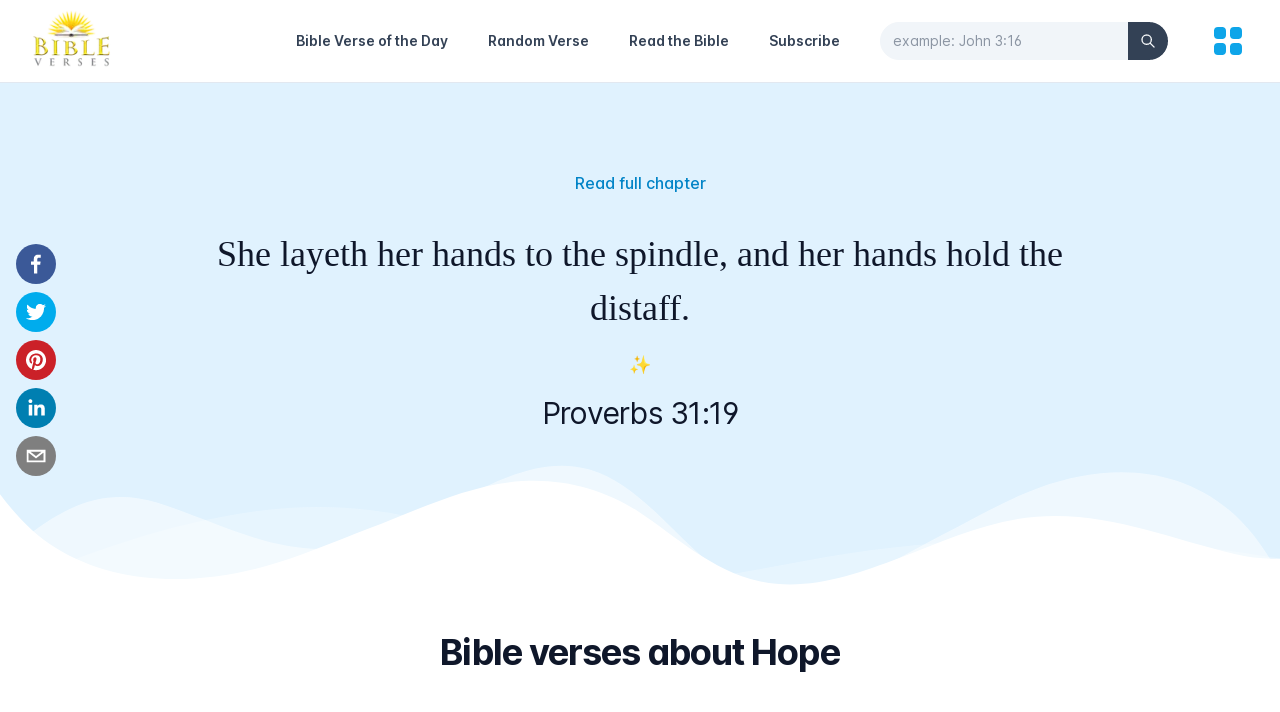

--- FILE ---
content_type: text/html; charset=utf-8
request_url: https://bibleverses.net/kjv/proverbs-31-19/
body_size: 6018
content:
<!DOCTYPE html><html lang="en" class="text-gray-500 antialiased scroll-smooth"><head><meta charSet="utf-8"/><meta name="viewport" content="width=device-width"/><title>Proverbs 31:19 - King James Version (KJV)</title><meta name="robots" content="follow, index"/><meta content="She layeth her hands to the spindle, and her hands hold the distaff." name="description"/><meta property="og:url" content="https://bibleverses.net/kjv/proverbs-31-19/"/><link rel="canonical" href="https://bibleverses.net/kjv/proverbs-31-19/"/><meta property="og:type" content="website"/><meta property="og:site_name" content="Bibleverses"/><meta property="og:description" content="She layeth her hands to the spindle, and her hands hold the distaff."/><meta property="og:title" content="Proverbs 31:19 - King James Version (KJV)"/><meta property="og:image" content="https://bibleverses.net/images/banner.png"/><meta name="twitter:card" content="summary_large_image"/><meta name="twitter:site" content="@bibleverses_kjv"/><meta name="twitter:title" content="Proverbs 31:19 - King James Version (KJV)"/><meta name="twitter:description" content="She layeth her hands to the spindle, and her hands hold the distaff."/><meta name="twitter:image" content="https://bibleverses.net/images/banner.png"/><meta name="next-head-count" content="17"/><link rel="apple-touch-icon" sizes="180x180" href="/favicons/apple-touch-icon.png"/><link rel="icon" type="image/png" sizes="32x32" href="/favicons/favicon-32x32.png"/><link rel="icon" type="image/png" sizes="16x16" href="/favicons/favicon-16x16.png"/><link rel="manifest" href="/favicons/site.webmanifest"/><link href="/favicons/favicon.ico" rel="shortcut icon"/><meta name="apple-mobile-web-app-title" content="Bibleverses"/><meta name="application-name" content="Bibleverses"/><meta name="msapplication-TileColor" content="#38bdf8"/><meta name="theme-color" content="#ffffff"/><meta property="fb:app_id" content="1001997573891461"/><meta name="p:domain_verify" content="b3343397f4ca96b636e941b96e29c42b"/><link rel="preload" href="/_next/static/css/6e2e762e25a1034e.css" as="style"/><link rel="stylesheet" href="/_next/static/css/6e2e762e25a1034e.css" data-n-g=""/><noscript data-n-css=""></noscript><script defer="" nomodule="" src="/_next/static/chunks/polyfills-0d1b80a048d4787e.js"></script><script src="/_next/static/chunks/webpack-cb7634a8b6194820.js" defer=""></script><script src="/_next/static/chunks/framework-4556c45dd113b893.js" defer=""></script><script src="/_next/static/chunks/main-6ed6468524c764b7.js" defer=""></script><script src="/_next/static/chunks/pages/_app-1a39674c89b3690c.js" defer=""></script><script src="/_next/static/chunks/664-c4badf615f7413a4.js" defer=""></script><script src="/_next/static/chunks/12-ea1a17c5aac84b8e.js" defer=""></script><script src="/_next/static/chunks/889-cd50e06646ccf333.js" defer=""></script><script src="/_next/static/chunks/406-a7fa395073e382ea.js" defer=""></script><script src="/_next/static/chunks/pages/kjv/%5Bslug%5D-88cd27aca31cd729.js" defer=""></script><script src="/_next/static/twOAydFXINMgmN3KIwnmo/_buildManifest.js" defer=""></script><script src="/_next/static/twOAydFXINMgmN3KIwnmo/_ssgManifest.js" defer=""></script></head><body><div id="__next"><div class="bg-white h-screen flex flex-col justify-between"><div class="relative border-b"><div class="px-4 sm:px-6 md:px-8"><div class="flex justify-between items-center py-2 md:justify-start md:space-x-10"><div class="flex justify-start lg:w-0 lg:flex-1"><a href="/"><span class="sr-only">Home</span><span style="box-sizing:border-box;display:inline-block;overflow:hidden;width:initial;height:initial;background:none;opacity:1;border:0;margin:0;padding:0;position:relative;max-width:100%"><span style="box-sizing:border-box;display:block;width:initial;height:initial;background:none;opacity:1;border:0;margin:0;padding:0;max-width:100%"><img style="display:block;max-width:100%;width:initial;height:initial;background:none;opacity:1;border:0;margin:0;padding:0" alt="" aria-hidden="true" src="data:image/svg+xml,%3csvg%20xmlns=%27http://www.w3.org/2000/svg%27%20version=%271.1%27%20width=%2780%27%20height=%2760%27/%3e"/></span><img alt="Bibleverses Logo" src="[data-uri]" decoding="async" data-nimg="intrinsic" style="position:absolute;top:0;left:0;bottom:0;right:0;box-sizing:border-box;padding:0;border:none;margin:auto;display:block;width:0;height:0;min-width:100%;max-width:100%;min-height:100%;max-height:100%;background-size:cover;background-position:0% 0%;filter:blur(20px);background-image:url(&quot;[data-uri]&quot;)"/><noscript><img alt="Bibleverses Logo" srcSet="/_next/image/?url=%2F_next%2Fstatic%2Fmedia%2Flogo-light.f125e863.png&amp;w=96&amp;q=75 1x, /_next/image/?url=%2F_next%2Fstatic%2Fmedia%2Flogo-light.f125e863.png&amp;w=256&amp;q=75 2x" src="/_next/image/?url=%2F_next%2Fstatic%2Fmedia%2Flogo-light.f125e863.png&amp;w=256&amp;q=75" decoding="async" data-nimg="intrinsic" style="position:absolute;top:0;left:0;bottom:0;right:0;box-sizing:border-box;padding:0;border:none;margin:auto;display:block;width:0;height:0;min-width:100%;max-width:100%;min-height:100%;max-height:100%" loading="lazy"/></noscript></span></a></div><a class="md:hidden ml-auto text-sm font-semibold text-gray-700 hover:text-sky-500 leading-6 mr-5" href="/subscribe/">Subscribe</a><button aria-label="Search" class="md:hidden mr-5"><svg xmlns="http://www.w3.org/2000/svg" fill="none" viewBox="0 0 24 24" stroke-width="2" stroke="currentColor" aria-hidden="true" class="h-6 w-6 text-gray-900"><path stroke-linecap="round" stroke-linejoin="round" d="M21 21l-6-6m2-5a7 7 0 11-14 0 7 7 0 0114 0z"></path></svg></button><nav class="hidden md:flex items-center space-x-10"><a class="text-sm font-semibold hover:text-sky-500 leading-6 text-gray-700" href="/daily-bible-verse/">Bible Verse of the Day</a><a class="text-sm font-semibold hover:text-sky-500 leading-6 text-gray-700" href="/random-bible-verse/">Random Verse</a><a class="text-sm font-semibold hover:text-sky-500 leading-6 text-gray-700" href="/kjv/genesis-1/">Read the Bible</a><a class="text-sm font-semibold hover:text-sky-500 leading-6 text-gray-700" href="/subscribe/">Subscribe</a><form><div class="relative"><input id="search-nav" type="text" name="search" placeholder="example: John 3:16" autoComplete="off" pattern="[^&#x27;\x22]+" minLength="3" maxLength="40" class="bg-gray-100 border-gray-100 w-full rounded-full pr-14 focus:outline-none focus:border-gray-100 focus:ring-0 text-sm text-gray-900 placeholder-gray-600 placeholder-opacity-60"/><button class="absolute inset-y-0 right-0 flex items-center bg-gray-700 rounded-r-full px-3" type="submit" aria-label="Search"><svg xmlns="http://www.w3.org/2000/svg" fill="none" viewBox="0 0 24 24" stroke-width="2" stroke="currentColor" aria-hidden="true" class="h-4 w-4 text-gray-50"><path stroke-linecap="round" stroke-linejoin="round" d="M21 21l-6-6m2-5a7 7 0 11-14 0 7 7 0 0114 0z"></path></svg></button></div></form></nav><button aria-label="menu" title="Topics"><svg xmlns="http://www.w3.org/2000/svg" viewBox="0 0 20 20" fill="currentColor" aria-hidden="true" class="h-10 w-10 text-sky-500"><path d="M5 3a2 2 0 00-2 2v2a2 2 0 002 2h2a2 2 0 002-2V5a2 2 0 00-2-2H5zM5 11a2 2 0 00-2 2v2a2 2 0 002 2h2a2 2 0 002-2v-2a2 2 0 00-2-2H5zM11 5a2 2 0 012-2h2a2 2 0 012 2v2a2 2 0 01-2 2h-2a2 2 0 01-2-2V5zM11 13a2 2 0 012-2h2a2 2 0 012 2v2a2 2 0 01-2 2h-2a2 2 0 01-2-2v-2z"></path></svg></button></div></div></div><main class="flex-1"><div class="relative w-full bg-sky-100 md:pb-36 md:pt-16"><div class="wavy-banner"><div class="wavy wavy-back"></div><div class="wavy wavy-middle"></div><div class="wavy wavy-front"></div></div><div class="relative max-w-4xl mx-auto p-4 flex flex-col justify-center items-center text-center h-full"><p class="mb-5 sm:mb-8 text-center font-medium mt-2 text-sky-600 hover:text-sky-800"><a href="/kjv/proverbs-31/">Read full chapter</a></p><blockquote><p class="text-gray-900 text-2xl sm:text-4xl leading-normal sm:leading-normal font-medium whitespace-pre-line font-serif">She layeth her hands to the spindle, and her hands hold the distaff.</p></blockquote><p class="my-2 md:my-4 text-lg">✨</p><p class="text-gray-900 text-xl sm:text-3xl sm:leading-tight tracking-tight">Proverbs 31:19</p><div class="md:fixed left-0 md:top-2/4 md:-translate-y-1/2 z-10"><div class="flex justify-center py-3 md:flex-col md:px-4 space-x-2 md:space-x-0 md:space-y-2"><button aria-label="facebook" class="react-share__ShareButton" style="background-color:transparent;border:none;padding:0;font:inherit;color:inherit;cursor:pointer"><svg viewBox="0 0 64 64" width="64" height="64" class="rounded-full h-8 w-8 md:h-10 md:w-10"><rect width="64" height="64" rx="0" ry="0" fill="#3b5998"></rect><path d="M34.1,47V33.3h4.6l0.7-5.3h-5.3v-3.4c0-1.5,0.4-2.6,2.6-2.6l2.8,0v-4.8c-0.5-0.1-2.2-0.2-4.1-0.2 c-4.1,0-6.9,2.5-6.9,7V28H24v5.3h4.6V47H34.1z" fill="white"></path></svg></button><button aria-label="twitter" class="react-share__ShareButton" style="background-color:transparent;border:none;padding:0;font:inherit;color:inherit;cursor:pointer"><svg viewBox="0 0 64 64" width="64" height="64" class="rounded-full h-8 w-8 md:h-10 md:w-10"><rect width="64" height="64" rx="0" ry="0" fill="#00aced"></rect><path d="M48,22.1c-1.2,0.5-2.4,0.9-3.8,1c1.4-0.8,2.4-2.1,2.9-3.6c-1.3,0.8-2.7,1.3-4.2,1.6 C41.7,19.8,40,19,38.2,19c-3.6,0-6.6,2.9-6.6,6.6c0,0.5,0.1,1,0.2,1.5c-5.5-0.3-10.3-2.9-13.5-6.9c-0.6,1-0.9,2.1-0.9,3.3 c0,2.3,1.2,4.3,2.9,5.5c-1.1,0-2.1-0.3-3-0.8c0,0,0,0.1,0,0.1c0,3.2,2.3,5.8,5.3,6.4c-0.6,0.1-1.1,0.2-1.7,0.2c-0.4,0-0.8,0-1.2-0.1 c0.8,2.6,3.3,4.5,6.1,4.6c-2.2,1.8-5.1,2.8-8.2,2.8c-0.5,0-1.1,0-1.6-0.1c2.9,1.9,6.4,2.9,10.1,2.9c12.1,0,18.7-10,18.7-18.7 c0-0.3,0-0.6,0-0.8C46,24.5,47.1,23.4,48,22.1z" fill="white"></path></svg></button><button aria-label="pinterest" class="react-share__ShareButton" style="background-color:transparent;border:none;padding:0;font:inherit;color:inherit;cursor:pointer"><svg viewBox="0 0 64 64" width="64" height="64" class="rounded-full h-8 w-8 md:h-10 md:w-10"><rect width="64" height="64" rx="0" ry="0" fill="#cb2128"></rect><path d="M32,16c-8.8,0-16,7.2-16,16c0,6.6,3.9,12.2,9.6,14.7c0-1.1,0-2.5,0.3-3.7 c0.3-1.3,2.1-8.7,2.1-8.7s-0.5-1-0.5-2.5c0-2.4,1.4-4.1,3.1-4.1c1.5,0,2.2,1.1,2.2,2.4c0,1.5-0.9,3.7-1.4,5.7 c-0.4,1.7,0.9,3.1,2.5,3.1c3,0,5.1-3.9,5.1-8.5c0-3.5-2.4-6.1-6.7-6.1c-4.9,0-7.9,3.6-7.9,7.7c0,1.4,0.4,2.4,1.1,3.1 c0.3,0.3,0.3,0.5,0.2,0.9c-0.1,0.3-0.3,1-0.3,1.3c-0.1,0.4-0.4,0.6-0.8,0.4c-2.2-0.9-3.3-3.4-3.3-6.1c0-4.5,3.8-10,11.4-10 c6.1,0,10.1,4.4,10.1,9.2c0,6.3-3.5,11-8.6,11c-1.7,0-3.4-0.9-3.9-2c0,0-0.9,3.7-1.1,4.4c-0.3,1.2-1,2.5-1.6,3.4 c1.4,0.4,3,0.7,4.5,0.7c8.8,0,16-7.2,16-16C48,23.2,40.8,16,32,16z" fill="white"></path></svg></button><button aria-label="linkedin" class="react-share__ShareButton" style="background-color:transparent;border:none;padding:0;font:inherit;color:inherit;cursor:pointer"><svg viewBox="0 0 64 64" width="64" height="64" class="rounded-full h-8 w-8 md:h-10 md:w-10"><rect width="64" height="64" rx="0" ry="0" fill="#007fb1"></rect><path d="M20.4,44h5.4V26.6h-5.4V44z M23.1,18c-1.7,0-3.1,1.4-3.1,3.1c0,1.7,1.4,3.1,3.1,3.1 c1.7,0,3.1-1.4,3.1-3.1C26.2,19.4,24.8,18,23.1,18z M39.5,26.2c-2.6,0-4.4,1.4-5.1,2.8h-0.1v-2.4h-5.2V44h5.4v-8.6 c0-2.3,0.4-4.5,3.2-4.5c2.8,0,2.8,2.6,2.8,4.6V44H46v-9.5C46,29.8,45,26.2,39.5,26.2z" fill="white"></path></svg></button><button aria-label="email" class="react-share__ShareButton" style="background-color:transparent;border:none;padding:0;font:inherit;color:inherit;cursor:pointer"><svg viewBox="0 0 64 64" width="64" height="64" class="rounded-full h-8 w-8 md:h-10 md:w-10"><rect width="64" height="64" rx="0" ry="0" fill="#7f7f7f"></rect><path d="M17,22v20h30V22H17z M41.1,25L32,32.1L22.9,25H41.1z M20,39V26.6l12,9.3l12-9.3V39H20z" fill="white"></path></svg></button></div></div></div></div><div class="bg-white pb-24 sm:pb-32 pt-10"><div class="mx-auto max-w-7xl px-6 lg:px-8"><div class="mx-auto max-w-2xl text-center"><h2 class="text-2xl font-bold tracking-tight text-gray-900 sm:text-4xl">Bible verses about Hope</h2></div><div class="mx-auto mt-16 grid max-w-2xl grid-cols-1 gap-y-20 gap-x-8 lg:mx-0 lg:max-w-none lg:grid-cols-3"></div></div></div></main><div class="w-full max-w-6xl mx-auto px-4 border-t py-8"><div class="md:flex justify-between items-center space-y-4 md:space-y-0"><ul class="flex justify-center space-x-6"><li class="hover:text-gray-900 transition-colors duration-200 text-sm"><a href="/terms-of-service/">Terms of service</a></li><li class="hover:text-gray-900 transition-colors duration-200 text-sm"><a href="/privacy-policy/">Privacy policy</a></li><li class="hover:text-gray-900 transition-colors duration-200 text-sm"><a href="/contact/">Contact</a></li></ul><div class="text-center text-sm"><ul class="flex items-center justify-center md:justify-start space-x-5"><li class="transition duration-200 ease-in-out hover:scale-125"><a href="https://www.instagram.com/daily_bibleverses_kjv" target="_blank" rel="noreferrer"><span style="box-sizing:border-box;display:inline-block;overflow:hidden;width:initial;height:initial;background:none;opacity:1;border:0;margin:0;padding:0;position:relative;max-width:100%"><span style="box-sizing:border-box;display:block;width:initial;height:initial;background:none;opacity:1;border:0;margin:0;padding:0;max-width:100%"><img style="display:block;max-width:100%;width:initial;height:initial;background:none;opacity:1;border:0;margin:0;padding:0" alt="" aria-hidden="true" src="data:image/svg+xml,%3csvg%20xmlns=%27http://www.w3.org/2000/svg%27%20version=%271.1%27%20width=%2726%27%20height=%2726%27/%3e"/></span><img alt="Instagram Icon" src="[data-uri]" decoding="async" data-nimg="intrinsic" style="position:absolute;top:0;left:0;bottom:0;right:0;box-sizing:border-box;padding:0;border:none;margin:auto;display:block;width:0;height:0;min-width:100%;max-width:100%;min-height:100%;max-height:100%;object-fit:contain"/><noscript><img alt="Instagram Icon" srcSet="/_next/static/media/instagram.f5f97e31.svg 1x, /_next/static/media/instagram.f5f97e31.svg 2x" src="/_next/static/media/instagram.f5f97e31.svg" decoding="async" data-nimg="intrinsic" style="position:absolute;top:0;left:0;bottom:0;right:0;box-sizing:border-box;padding:0;border:none;margin:auto;display:block;width:0;height:0;min-width:100%;max-width:100%;min-height:100%;max-height:100%;object-fit:contain" loading="lazy"/></noscript></span></a></li><li class="transition duration-200 ease-in-out hover:scale-125"><a href="https://www.facebook.com/bibleverses.net" target="_blank" rel="noreferrer"><span style="box-sizing:border-box;display:inline-block;overflow:hidden;width:initial;height:initial;background:none;opacity:1;border:0;margin:0;padding:0;position:relative;max-width:100%"><span style="box-sizing:border-box;display:block;width:initial;height:initial;background:none;opacity:1;border:0;margin:0;padding:0;max-width:100%"><img style="display:block;max-width:100%;width:initial;height:initial;background:none;opacity:1;border:0;margin:0;padding:0" alt="" aria-hidden="true" src="data:image/svg+xml,%3csvg%20xmlns=%27http://www.w3.org/2000/svg%27%20version=%271.1%27%20width=%2726%27%20height=%2726%27/%3e"/></span><img alt="Facebook Icon" src="[data-uri]" decoding="async" data-nimg="intrinsic" style="position:absolute;top:0;left:0;bottom:0;right:0;box-sizing:border-box;padding:0;border:none;margin:auto;display:block;width:0;height:0;min-width:100%;max-width:100%;min-height:100%;max-height:100%;object-fit:contain"/><noscript><img alt="Facebook Icon" srcSet="/_next/static/media/facebook.d98eba28.svg 1x, /_next/static/media/facebook.d98eba28.svg 2x" src="/_next/static/media/facebook.d98eba28.svg" decoding="async" data-nimg="intrinsic" style="position:absolute;top:0;left:0;bottom:0;right:0;box-sizing:border-box;padding:0;border:none;margin:auto;display:block;width:0;height:0;min-width:100%;max-width:100%;min-height:100%;max-height:100%;object-fit:contain" loading="lazy"/></noscript></span></a></li><li class="transition duration-200 ease-in-out hover:scale-125"><a href="https://pin.it/7a8dlrf" target="_blank" rel="noreferrer"><span style="box-sizing:border-box;display:inline-block;overflow:hidden;width:initial;height:initial;background:none;opacity:1;border:0;margin:0;padding:0;position:relative;max-width:100%"><span style="box-sizing:border-box;display:block;width:initial;height:initial;background:none;opacity:1;border:0;margin:0;padding:0;max-width:100%"><img style="display:block;max-width:100%;width:initial;height:initial;background:none;opacity:1;border:0;margin:0;padding:0" alt="" aria-hidden="true" src="data:image/svg+xml,%3csvg%20xmlns=%27http://www.w3.org/2000/svg%27%20version=%271.1%27%20width=%2726%27%20height=%2726%27/%3e"/></span><img alt="Pinterest Icon" src="[data-uri]" decoding="async" data-nimg="intrinsic" style="position:absolute;top:0;left:0;bottom:0;right:0;box-sizing:border-box;padding:0;border:none;margin:auto;display:block;width:0;height:0;min-width:100%;max-width:100%;min-height:100%;max-height:100%;object-fit:contain"/><noscript><img alt="Pinterest Icon" srcSet="/_next/static/media/pinterest.79d8ec62.svg 1x, /_next/static/media/pinterest.79d8ec62.svg 2x" src="/_next/static/media/pinterest.79d8ec62.svg" decoding="async" data-nimg="intrinsic" style="position:absolute;top:0;left:0;bottom:0;right:0;box-sizing:border-box;padding:0;border:none;margin:auto;display:block;width:0;height:0;min-width:100%;max-width:100%;min-height:100%;max-height:100%;object-fit:contain" loading="lazy"/></noscript></span></a></li><li class="transition duration-200 ease-in-out hover:scale-125"><a href="https://twitter.com/bibleverses_kjv" target="_blank" rel="noreferrer"><span style="box-sizing:border-box;display:inline-block;overflow:hidden;width:initial;height:initial;background:none;opacity:1;border:0;margin:0;padding:0;position:relative;max-width:100%"><span style="box-sizing:border-box;display:block;width:initial;height:initial;background:none;opacity:1;border:0;margin:0;padding:0;max-width:100%"><img style="display:block;max-width:100%;width:initial;height:initial;background:none;opacity:1;border:0;margin:0;padding:0" alt="" aria-hidden="true" src="data:image/svg+xml,%3csvg%20xmlns=%27http://www.w3.org/2000/svg%27%20version=%271.1%27%20width=%2726%27%20height=%2726%27/%3e"/></span><img alt="Twitter Icon" src="[data-uri]" decoding="async" data-nimg="intrinsic" style="position:absolute;top:0;left:0;bottom:0;right:0;box-sizing:border-box;padding:0;border:none;margin:auto;display:block;width:0;height:0;min-width:100%;max-width:100%;min-height:100%;max-height:100%;object-fit:contain"/><noscript><img alt="Twitter Icon" srcSet="/_next/static/media/twitter.5b5966d5.svg 1x, /_next/static/media/twitter.5b5966d5.svg 2x" src="/_next/static/media/twitter.5b5966d5.svg" decoding="async" data-nimg="intrinsic" style="position:absolute;top:0;left:0;bottom:0;right:0;box-sizing:border-box;padding:0;border:none;margin:auto;display:block;width:0;height:0;min-width:100%;max-width:100%;min-height:100%;max-height:100%;object-fit:contain" loading="lazy"/></noscript></span></a></li></ul>Bibleverses © 2003-<!-- -->2026<!-- -->.</div></div></div><div class="fixed bottom-8 right-5 z-10"><button type="button" aria-label="Scroll to Top" class="opacity-0 inline-flex items-center p-3 rounded-full shadow-sm text-white bg-sky-500 transition-opacity hover:bg-sky-600 focus:outline-none focus:ring-2 focus:ring-offset-2 focus:ring-sky-500"><svg xmlns="http://www.w3.org/2000/svg" fill="none" viewBox="0 0 24 24" stroke-width="2" stroke="currentColor" aria-hidden="true" class="h-6 w-6"><path stroke-linecap="round" stroke-linejoin="round" d="M5 15l7-7 7 7"></path></svg></button></div></div></div><script id="__NEXT_DATA__" type="application/json">{"props":{"pageProps":{"verses":[],"verse":{"data":{"id":20031019,"book_id":20,"chapter":31,"number":19,"slug":"20-31-19","text":"She layeth her hands to the spindle, and her hands hold the distaff.","url_image":"","book":{"id":20,"number":20,"name":"Proverbs","slug":"proverbs","testament":"OT","number_chapters":"31"},"topics":[]},"message":"Verse retrieved"},"allTopics":{"data":[{"id":1,"name":"Love","slug":"love","enabled":0,"url_image":"https://bibleverses.nyc3.digitaloceanspaces.com/topics/love.jpg"},{"id":6,"name":"Marriage","slug":"marriage","enabled":1,"url_image":"https://bibleverses.nyc3.digitaloceanspaces.com/topics/marriage.jpg"},{"id":7,"name":"Faith","slug":"faith","enabled":1,"url_image":"https://bibleverses.nyc3.digitaloceanspaces.com/topics/faith.jpg"},{"id":8,"name":"Strength","slug":"strength","enabled":0,"url_image":"https://bibleverses.nyc3.digitaloceanspaces.com/topics/strength.jpg"},{"id":9,"name":"Forgiveness","slug":"forgiveness","enabled":0,"url_image":"https://bibleverses.nyc3.digitaloceanspaces.com/topics/forgiveness.jpg"},{"id":10,"name":"Anxiety","slug":"anxiety","enabled":1,"url_image":"https://bibleverses.nyc3.digitaloceanspaces.com/topics/anxiety.jpg"},{"id":11,"name":"Peace","slug":"peace","enabled":1,"url_image":"https://bibleverses.nyc3.digitaloceanspaces.com/topics/peace.jpg"},{"id":12,"name":"Family","slug":"family","enabled":0,"url_image":"https://bibleverses.nyc3.digitaloceanspaces.com/topics/family.jpg"},{"id":13,"name":"Joy","slug":"joy","enabled":0,"url_image":"https://bibleverses.nyc3.digitaloceanspaces.com/topics/joy.jpg"},{"id":14,"name":"Children","slug":"children","enabled":0,"url_image":"https://bibleverses.nyc3.digitaloceanspaces.com/topics/children.jpg"},{"id":15,"name":"Patience","slug":"patience","enabled":0,"url_image":"https://bibleverses.nyc3.digitaloceanspaces.com/topics/patience.jpg"},{"id":16,"name":"Worry","slug":"worry","enabled":0,"url_image":"https://bibleverses.nyc3.digitaloceanspaces.com/topics/worry.jpg"},{"id":17,"name":"Fear","slug":"fear","enabled":0,"url_image":"https://bibleverses.nyc3.digitaloceanspaces.com/topics/fear.jpg"},{"id":18,"name":"Prayer","slug":"prayer","enabled":0,"url_image":"https://bibleverses.nyc3.digitaloceanspaces.com/topics/prayer.jpg"},{"id":19,"name":"Courage","slug":"courage","enabled":0,"url_image":"https://bibleverses.nyc3.digitaloceanspaces.com/topics/courage.jpg"},{"id":20,"name":"Happiness","slug":"happiness","enabled":0,"url_image":"https://bibleverses.nyc3.digitaloceanspaces.com/topics/happiness.jpg"},{"id":21,"name":"Tattoos","slug":"tattoos","enabled":0,"url_image":"https://bibleverses.nyc3.digitaloceanspaces.com/topics/tattoos.jpg"},{"id":22,"name":"Homosexuality","slug":"homosexuality","enabled":0,"url_image":"https://bibleverses.nyc3.digitaloceanspaces.com/topics/homosexuality.jpg"},{"id":23,"name":"Life","slug":"life","enabled":0,"url_image":"https://bibleverses.nyc3.digitaloceanspaces.com/topics/life.jpg"},{"id":24,"name":"Relationships","slug":"relationships","enabled":0,"url_image":"https://bibleverses.nyc3.digitaloceanspaces.com/topics/relationships.jpg"},{"id":25,"name":"Trusting God","slug":"trusting-god","enabled":0,"url_image":"https://bibleverses.nyc3.digitaloceanspaces.com/topics/trusting-god.jpg"},{"id":26,"name":"God's Love","slug":"god's-love","enabled":0,"url_image":"https://bibleverses.nyc3.digitaloceanspaces.com/topics/gods-love.jpg"},{"id":27,"name":"Anger","slug":"anger","enabled":0,"url_image":"https://bibleverses.nyc3.digitaloceanspaces.com/topics/anger.jpg"},{"id":28,"name":"Blessings","slug":"blessings","enabled":0,"url_image":"https://bibleverses.nyc3.digitaloceanspaces.com/topics/blessings.jpg"},{"id":29,"name":"Perserverence","slug":"perserverence","enabled":1,"url_image":"https://bibleverses.nyc3.digitaloceanspaces.com/topics/perseverance.jpg"},{"id":30,"name":"Wisdom","slug":"wisdom","enabled":0,"url_image":"https://bibleverses.nyc3.digitaloceanspaces.com/topics/wisdom.jpg"},{"id":31,"name":"Giving","slug":"giving","enabled":1,"url_image":"https://bibleverses.nyc3.digitaloceanspaces.com/topics/giving.jpg"},{"id":32,"name":"Babies","slug":"babies","enabled":0,"url_image":"https://bibleverses.nyc3.digitaloceanspaces.com/topics/babies.jpg"},{"id":33,"name":"Hard Work","slug":"hard-work","enabled":0,"url_image":"https://bibleverses.nyc3.digitaloceanspaces.com/topics/hard-work.jpg"},{"id":35,"name":"Losing","slug":"losing","enabled":1,"url_image":"https://bibleverses.nyc3.digitaloceanspaces.com/topics/losing.jpg"},{"id":36,"name":"Humility","slug":"humility","enabled":1,"url_image":"https://bibleverses.nyc3.digitaloceanspaces.com/topics/humility.jpg"},{"id":37,"name":"Trust","slug":"trust","enabled":0,"url_image":"https://bibleverses.nyc3.digitaloceanspaces.com/topics/trust.jpg"},{"id":38,"name":"Kindness","slug":"kindness","enabled":0,"url_image":"https://bibleverses.nyc3.digitaloceanspaces.com/topics/kindness.jpg"},{"id":39,"name":"Protection","slug":"protection","enabled":1,"url_image":"https://bibleverses.nyc3.digitaloceanspaces.com/topics/protection.jpg"},{"id":40,"name":"Hope","slug":"hope","enabled":1,"url_image":"https://bibleverses.nyc3.digitaloceanspaces.com/topics/hope.jpg"},{"id":41,"name":"Stress","slug":"stress","enabled":1,"url_image":"https://bibleverses.nyc3.digitaloceanspaces.com/topics/stress.jpg"},{"id":42,"name":"Light","slug":"light","enabled":1,"url_image":"https://bibleverses.nyc3.digitaloceanspaces.com/topics/light.jpg"},{"id":43,"name":"Depression","slug":"depression","enabled":1,"url_image":"https://bibleverses.nyc3.digitaloceanspaces.com/topics/depression.jpg"}],"pagination":{"total":38,"pages":1,"results":38,"page":0,"limit":100},"message":"Topics retrieved"},"random":34},"__N_SSG":true},"page":"/kjv/[slug]","query":{"slug":"proverbs-31-19"},"buildId":"twOAydFXINMgmN3KIwnmo","isFallback":false,"gsp":true,"scriptLoader":[]}</script></body></html>

--- FILE ---
content_type: application/javascript; charset=utf-8
request_url: https://bibleverses.net/_next/static/chunks/pages/_app-1a39674c89b3690c.js
body_size: 6014
content:
(self.webpackChunk_N_E=self.webpackChunk_N_E||[]).push([[888],{1118:function(e,t,n){(window.__NEXT_P=window.__NEXT_P||[]).push(["/_app",function(){return n(8510)}])},6252:function(e,t,n){"use strict";n.d(t,{E:function(){return c},V:function(){return f}});var r=n(5893),i=n(7294),u=n(5522),o=n(3367),a=(0,i.createContext)(),c=function(e){var t=e.children,n=function(){var e=(0,u.ZP)("".concat("https://api.bibleverses.net/api","/dailyverses"),o.Z).data;return null===e||void 0===e?void 0:e.data[0]}();return(0,r.jsx)(a.Provider,{value:n,children:t})},f=function(){return(0,i.useContext)(a)}},5555:function(e,t,n){"use strict";n.d(t,{M:function(){return o},W:function(){return a}});var r=n(5893),i=n(7294),u=(0,i.createContext)(),o=function(e){var t=e.children,n=(0,i.useState)(!1),o=n[0],a=n[1];return(0,r.jsx)(u.Provider,{value:{open:o,setOpen:a},children:t})},a=function(){return(0,i.useContext)(u)}},8510:function(e,t,n){"use strict";n.r(t);var r=n(1799),i=n(5893),u=n(6252),o=n(5555);n(4902),n(7284);t.default=function(e){var t=e.Component,n=e.pageProps;return(0,i.jsx)(u.E,{children:(0,i.jsx)(o.M,{children:(0,i.jsx)(t,(0,r.Z)({},n))})})}},3367:function(e,t,n){"use strict";var r=n(9815);t.Z=function(){for(var e=arguments.length,t=new Array(e),n=0;n<e;n++)t[n]=arguments[n];return fetch.apply(void 0,(0,r.Z)(t)).then((function(e){return e.json()}))}},4902:function(){},7284:function(){},5522:function(e,t,n){"use strict";n.d(t,{ZP:function(){return Z},g_:function(){return I}});var r=n(7294),i=Object.prototype.hasOwnProperty;var u=new WeakMap,o=0;var a={isOnline:function(){return"undefined"===typeof navigator||"undefined"===typeof navigator.onLine||navigator.onLine},isDocumentVisible:function(){return"undefined"===typeof document||"undefined"===typeof document.visibilityState||"hidden"!==document.visibilityState},fetcher:function(e){return fetch(e).then((function(e){return e.json()}))}},c=new(function(){function e(e){void 0===e&&(e={}),this.__cache=new Map(Object.entries(e)),this.__listeners=[]}return e.prototype.get=function(e){var t=this.serializeKey(e)[0];return this.__cache.get(t)},e.prototype.set=function(e,t){var n=this.serializeKey(e)[0];this.__cache.set(n,t),this.notify()},e.prototype.keys=function(){return Array.from(this.__cache.keys())},e.prototype.has=function(e){var t=this.serializeKey(e)[0];return this.__cache.has(t)},e.prototype.clear=function(){this.__cache.clear(),this.notify()},e.prototype.delete=function(e){var t=this.serializeKey(e)[0];this.__cache.delete(t),this.notify()},e.prototype.serializeKey=function(e){var t=null;if("function"===typeof e)try{e=e()}catch(n){e=""}return Array.isArray(e)?(t=e,e=function(e){if(!e.length)return"";for(var t="arg",n=0;n<e.length;++n)if(null!==e[n]){var r=void 0;"object"!==typeof e[n]&&"function"!==typeof e[n]?r="string"===typeof e[n]?'"'+e[n]+'"':String(e[n]):u.has(e[n])?r=u.get(e[n]):(r=o,u.set(e[n],o++)),t+="@"+r}else t+="@null";return t}(e)):e=String(e||""),[e,t,e?"err@"+e:"",e?"validating@"+e:""]},e.prototype.subscribe=function(e){var t=this;if("function"!==typeof e)throw new Error("Expected the listener to be a function.");var n=!0;return this.__listeners.push(e),function(){if(n){n=!1;var r=t.__listeners.indexOf(e);r>-1&&(t.__listeners[r]=t.__listeners[t.__listeners.length-1],t.__listeners.length--)}}},e.prototype.notify=function(){for(var e=0,t=this.__listeners;e<t.length;e++){(0,t[e])()}},e}());var f="undefined"!==typeof window&&navigator.connection&&-1!==["slow-2g","2g"].indexOf(navigator.connection.effectiveType),s={onLoadingSlow:function(){},onSuccess:function(){},onError:function(){},onErrorRetry:function(e,t,n,r,i){if(n.isDocumentVisible()&&!("number"===typeof n.errorRetryCount&&i.retryCount>n.errorRetryCount)){var u=Math.min(i.retryCount||0,8),o=~~((Math.random()+.5)*(1<<u))*n.errorRetryInterval;setTimeout(r,o,i)}},errorRetryInterval:1e3*(f?10:5),focusThrottleInterval:5e3,dedupingInterval:2e3,loadingTimeout:1e3*(f?5:3),refreshInterval:0,revalidateOnFocus:!0,revalidateOnReconnect:!0,refreshWhenHidden:!1,refreshWhenOffline:!1,shouldRetryOnError:!0,suspense:!1,compare:function e(t,n){var r,u;if(t===n)return!0;if(t&&n&&(r=t.constructor)===n.constructor){if(r===Date)return t.getTime()===n.getTime();if(r===RegExp)return t.toString()===n.toString();if(r===Array){if((u=t.length)===n.length)for(;u--&&e(t[u],n[u]););return-1===u}if(!r||"object"===typeof t){for(r in u=0,t){if(i.call(t,r)&&++u&&!i.call(n,r))return!1;if(!(r in n)||!e(t[r],n[r]))return!1}return Object.keys(n).length===u}}return t!==t&&n!==n},fetcher:a.fetcher,isOnline:a.isOnline,isDocumentVisible:a.isDocumentVisible,isPaused:function(){return!1}},l=s,d=(0,r.createContext)({});d.displayName="SWRConfigContext";var v=d,p=function(e,t,n,r){return new(n||(n=Promise))((function(i,u){function o(e){try{c(r.next(e))}catch(t){u(t)}}function a(e){try{c(r.throw(e))}catch(t){u(t)}}function c(e){var t;e.done?i(e.value):(t=e.value,t instanceof n?t:new n((function(e){e(t)}))).then(o,a)}c((r=r.apply(e,t||[])).next())}))},h=function(e,t){var n,r,i,u,o={label:0,sent:function(){if(1&i[0])throw i[1];return i[1]},trys:[],ops:[]};return u={next:a(0),throw:a(1),return:a(2)},"function"===typeof Symbol&&(u[Symbol.iterator]=function(){return this}),u;function a(u){return function(a){return function(u){if(n)throw new TypeError("Generator is already executing.");for(;o;)try{if(n=1,r&&(i=2&u[0]?r.return:u[0]?r.throw||((i=r.return)&&i.call(r),0):r.next)&&!(i=i.call(r,u[1])).done)return i;switch(r=0,i&&(u=[2&u[0],i.value]),u[0]){case 0:case 1:i=u;break;case 4:return o.label++,{value:u[1],done:!1};case 5:o.label++,r=u[1],u=[0];continue;case 7:u=o.ops.pop(),o.trys.pop();continue;default:if(!(i=(i=o.trys).length>0&&i[i.length-1])&&(6===u[0]||2===u[0])){o=0;continue}if(3===u[0]&&(!i||u[1]>i[0]&&u[1]<i[3])){o.label=u[1];break}if(6===u[0]&&o.label<i[1]){o.label=i[1],i=u;break}if(i&&o.label<i[2]){o.label=i[2],o.ops.push(u);break}i[2]&&o.ops.pop(),o.trys.pop();continue}u=t.call(e,o)}catch(a){u=[6,a],r=0}finally{n=i=0}if(5&u[0])throw u[1];return{value:u[0]?u[1]:void 0,done:!0}}([u,a])}}},y="undefined"===typeof window||!!("undefined"!==typeof Deno&&Deno&&Deno.version&&Deno.version.deno),g=y?null:window.requestAnimationFrame||function(e){return setTimeout(e,1)},b=y?r.useEffect:r.useLayoutEffect,m={},w={},O={},_={},j={},S={},x={},E=function(){var e=0;return function(){return++e}}();if(!y&&window.addEventListener&&"undefined"!==typeof document&&"undefined"!==typeof document.addEventListener){var P=function(e){if(l.isDocumentVisible()&&l.isOnline())for(var t in e)e[t][0]&&e[t][0]()};document.addEventListener("visibilitychange",(function(){return P(O)}),!1),window.addEventListener("focus",(function(){return P(O)}),!1),window.addEventListener("online",(function(){return P(_)}),!1)}var C=function(e,t){void 0===t&&(t=!0);var n=c.serializeKey(e),r=n[0],i=n[2],u=n[3];if(!r)return Promise.resolve();var o=j[r];if(r&&o){for(var a=c.get(r),f=c.get(i),s=c.get(u),l=[],d=0;d<o.length;++d)l.push(o[d](t,a,f,s,d>0));return Promise.all(l).then((function(){return c.get(r)}))}return Promise.resolve(c.get(r))},V=function(e,t,n,r){var i=j[e];if(e&&i)for(var u=0;u<i.length;++u)i[u](!1,t,n,r)},k=function(e,t,n){return void 0===n&&(n=!0),p(void 0,void 0,void 0,(function(){var r,i,u,o,a,f,s,l,d,v,p,y,g;return h(this,(function(h){switch(h.label){case 0:if(r=c.serializeKey(e),i=r[0],u=r[2],!i)return[2];if("undefined"===typeof t)return[2,C(e,n)];if(S[i]=E()-1,x[i]=0,o=S[i],a=w[i],l=!1,t&&"function"===typeof t)try{t=t(c.get(i))}catch(b){s=b}if(!t||"function"!==typeof t.then)return[3,5];l=!0,h.label=1;case 1:return h.trys.push([1,3,,4]),[4,t];case 2:return f=h.sent(),[3,4];case 3:return d=h.sent(),s=d,[3,4];case 4:return[3,6];case 5:f=t,h.label=6;case 6:return(v=function(){if(o!==S[i]||a!==w[i]){if(s)throw s;return!0}})()?[2,f]:("undefined"!==typeof f&&c.set(i,f),c.set(u,s),x[i]=E()-1,l?[3,8]:[4,0]);case 7:if(h.sent(),v())return[2,f];h.label=8;case 8:if(p=j[i]){for(y=[],g=0;g<p.length;++g)y.push(p[g](!!n,f,s,void 0,g>0));return[2,Promise.all(y).then((function(){if(s)throw s;return c.get(i)}))]}if(s)throw s;return[2,f]}}))}))};v.Provider;var R=function(){for(var e=this,t=[],n=0;n<arguments.length;n++)t[n]=arguments[n];var i,u,o={};t.length>=1&&(i=t[0]),t.length>2?(u=t[1],o=t[2]):"function"===typeof t[1]?u=t[1]:"object"===typeof t[1]&&(o=t[1]);var a=c.serializeKey(i),f=a[0],s=a[1],d=a[2],P=a[3];o=Object.assign({},l,(0,r.useContext)(v),o);var C=(0,r.useRef)(o);b((function(){C.current=o})),"undefined"===typeof u&&(u=o.fetcher);var R=function(){var e=c.get(f);return"undefined"===typeof e?o.initialData:e},T=R(),z=c.get(d),D=!!c.get(P),I=(0,r.useRef)({data:!1,error:!1,isValidating:!1}),Z=(0,r.useRef)({data:T,error:z,isValidating:D});(0,r.useDebugValue)(Z.current.data);var A=(0,r.useState)(null),K=A[1],L=(0,r.useCallback)((function(e){var t=!1;for(var n in e)Z.current[n]!==e[n]&&(Z.current[n]=e[n],I.current[n]&&(t=!0));if(t||o.suspense){if(M.current||!N.current)return;K({})}}),[]),M=(0,r.useRef)(!1),W=(0,r.useRef)(f),N=(0,r.useRef)(!1),F=(0,r.useCallback)((function(e){for(var t,n=[],r=1;r<arguments.length;r++)n[r-1]=arguments[r];M.current||N.current&&f===W.current&&(t=C.current)[e].apply(t,n)}),[f]),H=(0,r.useCallback)((function(e,t){return k(W.current,e,t)}),[]),G=function(e,t){t&&(e[f]?e[f].push(t):e[f]=[t])},X=function(e,t){if(e[f]){var n=e[f],r=n.indexOf(t);r>=0&&(n[r]=n[n.length-1],n.pop())}},q=(0,r.useCallback)((function(t){return void 0===t&&(t={}),p(e,void 0,void 0,(function(){var e,n,r,i,a,l,v;return h(this,(function(p){switch(p.label){case 0:if(!f||!u)return[2,!1];if(M.current)return[2,!1];if(C.current.isPaused())return[2,!1];t=Object.assign({dedupe:!1},t),e=!0,n="undefined"!==typeof m[f]&&t.dedupe,p.label=1;case 1:return p.trys.push([1,6,,7]),L({isValidating:!0}),c.set(P,!0),n||V(f,Z.current.data,Z.current.error,!0),r=void 0,i=void 0,n?(i=w[f],[4,m[f]]):[3,3];case 2:return r=p.sent(),[3,5];case 3:return o.loadingTimeout&&!c.get(f)&&setTimeout((function(){e&&F("onLoadingSlow",f,o)}),o.loadingTimeout),m[f]=null!==s?u.apply(void 0,s):u(f),w[f]=i=E(),[4,m[f]];case 4:r=p.sent(),setTimeout((function(){delete m[f],delete w[f]}),o.dedupingInterval),F("onSuccess",r,f,o),p.label=5;case 5:return w[f]>i?[2,!1]:S[f]&&(i<=S[f]||i<=x[f]||0===x[f])?(L({isValidating:!1}),[2,!1]):(c.set(f,r),c.set(d,void 0),c.set(P,!1),a={isValidating:!1},"undefined"!==typeof Z.current.error&&(a.error=void 0),o.compare(Z.current.data,r)||(a.data=r),L(a),n||V(f,r,a.error,!1),[3,7]);case 6:return l=p.sent(),delete m[f],delete w[f],C.current.isPaused()?(L({isValidating:!1}),[2,!1]):(c.set(d,l),Z.current.error!==l&&(L({isValidating:!1,error:l}),n||V(f,void 0,l,!1)),F("onError",l,f,o),o.shouldRetryOnError&&(v=(t.retryCount||0)+1,F("onErrorRetry",l,f,o,q,Object.assign({dedupe:!0},t,{retryCount:v}))),[3,7]);case 7:return e=!1,[2,!0]}}))}))}),[f]);b((function(){if(f){M.current=!1,N.current=!0;var e=Z.current.data,t=R();W.current!==f&&(W.current=f),o.compare(e,t)||L({data:t});var n=function(){return q({dedupe:!0})};(o.revalidateOnMount||!o.initialData&&void 0===o.revalidateOnMount)&&("undefined"===typeof t||y?n():g(n));var r=!1,i=function(){!r&&C.current.revalidateOnFocus&&(r=!0,n(),setTimeout((function(){return r=!1}),C.current.focusThrottleInterval))},u=function(){C.current.revalidateOnReconnect&&n()},a=function(e,t,r,i,u){void 0===e&&(e=!0),void 0===u&&(u=!0);var a={},c=!1;return"undefined"===typeof t||o.compare(Z.current.data,t)||(a.data=t,c=!0),Z.current.error!==r&&(a.error=r,c=!0),"undefined"!==typeof i&&Z.current.isValidating!==i&&(a.isValidating=i,c=!0),c&&L(a),!!e&&(u?n():q())};return G(O,i),G(_,u),G(j,a),function(){L=function(){return null},M.current=!0,X(O,i),X(_,u),X(j,a)}}}),[f,q]),b((function(){var t=null,n=function(){return p(e,void 0,void 0,(function(){return h(this,(function(e){switch(e.label){case 0:return Z.current.error||!C.current.refreshWhenHidden&&!C.current.isDocumentVisible()||!C.current.refreshWhenOffline&&!C.current.isOnline()?[3,2]:[4,q({dedupe:!0})];case 1:e.sent(),e.label=2;case 2:return C.current.refreshInterval&&t&&(t=setTimeout(n,C.current.refreshInterval)),[2]}}))}))};return C.current.refreshInterval&&(t=setTimeout(n,C.current.refreshInterval)),function(){t&&(clearTimeout(t),t=null)}}),[o.refreshInterval,o.refreshWhenHidden,o.refreshWhenOffline,q]);var U=(0,r.useMemo)((function(){var e={revalidate:q,mutate:H};return Object.defineProperties(e,{error:{get:function(){return I.current.error=!0,W.current===f?Z.current.error:z},enumerable:!0},data:{get:function(){return I.current.data=!0,W.current===f?Z.current.data:T},enumerable:!0},isValidating:{get:function(){return I.current.isValidating=!0,!!f&&Z.current.isValidating},enumerable:!0}}),e}),[q,T,z,H,f]);if(o.suspense){var $=c.get(f),B=c.get(d);if("undefined"===typeof $&&($=T),"undefined"===typeof B&&(B=z),"undefined"===typeof $&&"undefined"===typeof B){if(m[f]||q(),m[f]&&"function"===typeof m[f].then)throw m[f];$=m[f]}if("undefined"===typeof $&&B)throw B;return{error:B,data:$,revalidate:q,mutate:H,isValidating:Z.current.isValidating}}return U},T=function(e,t,n,r){return new(n||(n=Promise))((function(i,u){function o(e){try{c(r.next(e))}catch(t){u(t)}}function a(e){try{c(r.throw(e))}catch(t){u(t)}}function c(e){var t;e.done?i(e.value):(t=e.value,t instanceof n?t:new n((function(e){e(t)}))).then(o,a)}c((r=r.apply(e,t||[])).next())}))},z=function(e,t){var n,r,i,u,o={label:0,sent:function(){if(1&i[0])throw i[1];return i[1]},trys:[],ops:[]};return u={next:a(0),throw:a(1),return:a(2)},"function"===typeof Symbol&&(u[Symbol.iterator]=function(){return this}),u;function a(u){return function(a){return function(u){if(n)throw new TypeError("Generator is already executing.");for(;o;)try{if(n=1,r&&(i=2&u[0]?r.return:u[0]?r.throw||((i=r.return)&&i.call(r),0):r.next)&&!(i=i.call(r,u[1])).done)return i;switch(r=0,i&&(u=[2&u[0],i.value]),u[0]){case 0:case 1:i=u;break;case 4:return o.label++,{value:u[1],done:!1};case 5:o.label++,r=u[1],u=[0];continue;case 7:u=o.ops.pop(),o.trys.pop();continue;default:if(!(i=(i=o.trys).length>0&&i[i.length-1])&&(6===u[0]||2===u[0])){o=0;continue}if(3===u[0]&&(!i||u[1]>i[0]&&u[1]<i[3])){o.label=u[1];break}if(6===u[0]&&o.label<i[1]){o.label=i[1],i=u;break}if(i&&o.label<i[2]){o.label=i[2],o.ops.push(u);break}i[2]&&o.ops.pop(),o.trys.pop();continue}u=t.call(e,o)}catch(a){u=[6,a],r=0}finally{n=i=0}if(5&u[0])throw u[1];return{value:u[0]?u[1]:void 0,done:!0}}([u,a])}}},D=function(e,t){var n={};for(var r in e)Object.prototype.hasOwnProperty.call(e,r)&&t.indexOf(r)<0&&(n[r]=e[r]);if(null!=e&&"function"===typeof Object.getOwnPropertySymbols){var i=0;for(r=Object.getOwnPropertySymbols(e);i<r.length;i++)t.indexOf(r[i])<0&&Object.prototype.propertyIsEnumerable.call(e,r[i])&&(n[r[i]]=e[r[i]])}return n};function I(){for(var e=this,t=[],n=0;n<arguments.length;n++)t[n]=arguments[n];var i,u,o={};t.length>=1&&(i=t[0]),t.length>2?(u=t[1],o=t[2]):"function"===typeof t[1]?u=t[1]:"object"===typeof t[1]&&(o=t[1]);var a=(o=Object.assign({},l,(0,r.useContext)(v),o)).initialSize,f=void 0===a?1:a,s=o.revalidateAll,d=void 0!==s&&s,p=o.persistSize,h=void 0!==p&&p,y=o.fetcher,g=D(o,["initialSize","revalidateAll","persistSize","fetcher"]);"undefined"===typeof u&&(u=y);var b=null;try{b=c.serializeKey(i(0,null))[0]}catch(Z){}var m=(0,r.useState)(!1),w=m[1],O=null;b&&(O="context@"+b);var _,j=null;b&&(j="size@"+b,_=c.get(j));var S=(0,r.useRef)(_||f),x=(0,r.useRef)(!1);(0,r.useEffect)((function(){x.current?h||(S.current=f):x.current=!0}),[b]);var E=(0,r.useRef)(),P=R(b?["many",b]:null,(function(){return T(e,void 0,void 0,(function(){var e,t,n,r,a,f,s,l,v,p;return z(this,(function(h){switch(h.label){case 0:e=c.get(O)||{},t=e.originalData,n=e.force,r=[],a=null,f=0,h.label=1;case 1:return f<S.current?(s=c.serializeKey(i(f,a)),l=s[0],v=s[1],l?(p=c.get(l),d||n||"undefined"===typeof p||"undefined"===typeof n&&0===f&&"undefined"!==typeof E.current||t&&!o.compare(t[f],p)?null===v?[3,3]:[4,u.apply(void 0,v)]:[3,6]):[3,8]):[3,8];case 2:return p=h.sent(),[3,5];case 3:return[4,u(l)];case 4:p=h.sent(),h.label=5;case 5:c.set(l,p),h.label=6;case 6:r.push(p),a=p,h.label=7;case 7:return++f,[3,1];case 8:return c.delete(O),[2,r]}}))}))}),g);(0,r.useEffect)((function(){E.current=P.data}),[P.data]);var C=(0,r.useCallback)((function(e,t){if(void 0===t&&(t=!0),t&&"undefined"!==typeof e){var n=E.current;c.set(O,{originalData:n,force:!1})}else t&&c.set(O,{force:!0});return P.mutate(e,t)}),[O]),V=S.current,k=(0,r.useCallback)((function(e){return"function"===typeof e?S.current=e(S.current):"number"===typeof e&&(S.current=e),c.set(j,S.current),w((function(e){return!e})),C((function(e){return e}))}),[C,j]),I={size:V,setSize:k,mutate:C};return Object.defineProperties(I,{error:{get:function(){return P.error},enumerable:!0},data:{get:function(){return P.data},enumerable:!0},revalidate:{get:function(){return P.revalidate},enumerable:!0},isValidating:{get:function(){return P.isValidating},enumerable:!0}}),I}var Z=R},943:function(e,t,n){"use strict";function r(e,t){(null==t||t>e.length)&&(t=e.length);for(var n=0,r=new Array(t);n<t;n++)r[n]=e[n];return r}n.d(t,{Z:function(){return r}})},3375:function(e,t,n){"use strict";function r(e){if("undefined"!==typeof Symbol&&null!=e[Symbol.iterator]||null!=e["@@iterator"])return Array.from(e)}n.d(t,{Z:function(){return r}})},1799:function(e,t,n){"use strict";function r(e,t,n){return t in e?Object.defineProperty(e,t,{value:n,enumerable:!0,configurable:!0,writable:!0}):e[t]=n,e}function i(e){for(var t=1;t<arguments.length;t++){var n=null!=arguments[t]?arguments[t]:{},i=Object.keys(n);"function"===typeof Object.getOwnPropertySymbols&&(i=i.concat(Object.getOwnPropertySymbols(n).filter((function(e){return Object.getOwnPropertyDescriptor(n,e).enumerable})))),i.forEach((function(t){r(e,t,n[t])}))}return e}n.d(t,{Z:function(){return i}})},9815:function(e,t,n){"use strict";n.d(t,{Z:function(){return o}});var r=n(943);var i=n(3375);var u=n(1566);function o(e){return function(e){if(Array.isArray(e))return(0,r.Z)(e)}(e)||(0,i.Z)(e)||(0,u.Z)(e)||function(){throw new TypeError("Invalid attempt to spread non-iterable instance.\\nIn order to be iterable, non-array objects must have a [Symbol.iterator]() method.")}()}},1566:function(e,t,n){"use strict";n.d(t,{Z:function(){return i}});var r=n(943);function i(e,t){if(e){if("string"===typeof e)return(0,r.Z)(e,t);var n=Object.prototype.toString.call(e).slice(8,-1);return"Object"===n&&e.constructor&&(n=e.constructor.name),"Map"===n||"Set"===n?Array.from(n):"Arguments"===n||/^(?:Ui|I)nt(?:8|16|32)(?:Clamped)?Array$/.test(n)?(0,r.Z)(e,t):void 0}}}},function(e){var t=function(t){return e(e.s=t)};e.O(0,[774,179],(function(){return t(1118),t(387)}));var n=e.O();_N_E=n}]);

--- FILE ---
content_type: application/javascript; charset=utf-8
request_url: https://bibleverses.net/_next/static/chunks/pages/random-bible-verse-40322b1eeb5effa2.js
body_size: 5857
content:
(self.webpackChunk_N_E=self.webpackChunk_N_E||[]).push([[945],{8767:function(e,t,n){(window.__NEXT_P=window.__NEXT_P||[]).push(["/random-bible-verse",function(){return n(4870)}])},4262:function(e,t,n){"use strict";n.d(t,{Z:function(){return o}});var a=n(5893),r=n(1664),s=n.n(r);function o(e){var t=e.topics;return(0,a.jsx)("ul",{className:"inline space-x-2",children:t.map((function(e){return(0,a.jsx)("li",{className:"text-indigo-500 bg-indigo-50 hover:bg-indigo-100 rounded-full font-semibold inline-block text-sm z-10 transition-colors duration-200",children:(0,a.jsx)(s(),{href:"/topic/bible-verses-about-".concat(e.slug),children:(0,a.jsx)("a",{className:"px-2.5 py-1",children:e.name})})},e.id)}))})}},2446:function(e,t,n){"use strict";n.d(t,{Z:function(){return d}});var a=n(1799),r=n(9396),s=n(5893),o=n(5675),i=n.n(o),l=n(7294),c=n(6010);function d(e){var t=(0,l.useState)(!0),n=t[0],o=t[1];return(0,s.jsx)(i(),(0,r.Z)((0,a.Z)({},e),{alt:e.alt,className:(0,c.Z)(e.className,"duration-700 ease-in-out",n?"grayscale blur-2xl scale-110":"grayscale-0 blur-0 scale-100"),onLoadingComplete:function(){return o(!1)},priority:!0}))}},6388:function(e,t,n){"use strict";var a=n(5893),r=n(6252),s=n(1664),o=n.n(s),i=n(2446);t.Z=function(){var e=(0,r.V)();if(!e)return null;var t=e.book,n=e.chapter,s=e.number,l=e.text,c=e.url_image,d="".concat(t.slug,"-").concat(n,"-").concat(s);return(0,a.jsxs)("div",{className:"text-gray-800",children:[(0,a.jsx)("div",{className:"relative bg-gray-100 w-full sm:w-80 h-80 mb-2",children:(0,a.jsx)(i.Z,{src:c,layout:"fill",objectFit:"cover",alt:"".concat(t.name," ").concat(n,":").concat(s," - Bibleverses.net"),className:"rounded-xl"})}),l," -"," ",(0,a.jsx)(o(),{href:"/kjv/".concat(d),children:(0,a.jsxs)("a",{className:"font-semibold text-black underline",children:[t.name," ",n,":",s]})}),(0,a.jsx)("br",{})]})}},264:function(e,t,n){"use strict";var a=n(5893),r=n(5555),s=n(1664),o=n.n(s),i=[{name:"Love",emoji:"\u2764\ufe0f"},{name:"Marriage",emoji:"\ud83d\udc8d"},{name:"Faith",emoji:"\ud83d\ude4f"},{name:"Peace",emoji:"\ud83d\udd4a"},{name:"Family",emoji:"\ud83d\udc68\u200d\ud83d\udc69\u200d\ud83d\udc67\u200d\ud83d\udc66"},{name:"Patience",emoji:"\ud83e\udeb4"},{name:"Wisdom",emoji:"\u2728"},{name:"Life",emoji:"\ud83c\udf0e"},{name:"Strength",emoji:"\ud83d\udcaa"},{name:"Anxiety",emoji:"\ud83c\udf29\ufe0f"}];t.Z=function(){var e=(0,r.W)().setOpen;return(0,a.jsxs)("div",{className:"bg-white border rounded-lg",children:[(0,a.jsx)("h2",{className:"bg-sky-600 text-white font-bold text-xl px-6 py-2 rounded-t-lg",children:"Popular Topics"}),(0,a.jsx)("ul",{className:"px-8",children:i.map((function(e){return(0,a.jsx)("li",{children:(0,a.jsx)(o(),{href:"/topic/bible-verses-about-".concat(e.name.toLowerCase()),children:(0,a.jsxs)("a",{className:"flex justify-between text-gray-700 py-2.5 font-medium border-b hover:text-gray-900",children:[e.name,(0,a.jsx)("span",{children:e.emoji})]})})},e.name)}))}),(0,a.jsx)("button",{onClick:function(){return e(!0)},className:"flex items-center justify-center py-1.5 px-6 font-medium shadow-sm border border-transparent rounded-full bg-gray-100 hover:bg-gray-200 focus:outline-none focus:ring-2 focus:ring-offset-2 focus:ring-gray-200 mx-auto my-4",children:"More"})]})}},1281:function(e,t,n){"use strict";var a=n(5893),r=n(6573),s=n(1020),o=n(6616),i=n(7385),l=n(1366),c=n(4493),d=n(3597),u=n(7332),m=n(8137),h=n(6339);t.Z=function(e){var t=e.pathname,n=e.image,f=e.quote,b=e.text,x="https://bibleverses.net".concat(t);return(0,a.jsx)("div",{className:"md:fixed left-0 md:top-2/4 md:-translate-y-1/2 z-10",children:(0,a.jsxs)("div",{className:"flex justify-center py-3 md:flex-col md:px-4 space-x-2 md:space-x-0 md:space-y-2",children:[(0,a.jsx)(r.Z,{url:x,children:(0,a.jsx)(s.Z,{className:"rounded-full h-8 w-8 md:h-10 md:w-10"})}),(0,a.jsx)(o.Z,{url:x,via:"bibleverses_kjv",title:"".concat(b.substr(0,45),"..."),children:(0,a.jsx)(i.Z,{className:"rounded-full h-8 w-8 md:h-10 md:w-10"})}),(0,a.jsx)(l.Z,{url:x,media:n,children:(0,a.jsx)(c.Z,{className:"rounded-full h-8 w-8 md:h-10 md:w-10"})}),(0,a.jsx)(d.Z,{url:x,children:(0,a.jsx)(u.Z,{className:"rounded-full h-8 w-8 md:h-10 md:w-10"})}),(0,a.jsx)(m.Z,{url:x,subject:f,body:"".concat(b,"\n\n"),children:(0,a.jsx)(h.Z,{className:"rounded-full h-8 w-8 md:h-10 md:w-10"})})]})})}},4588:function(e){"use strict";e.exports={sectors:[{color:"#ffc107",label:"Love"},{color:"#ffeb3b",label:"Marriage"},{color:"#cddc39",label:"Faith"},{color:"#8bc34a",label:"Strength"},{color:"#4caf50",label:"Patience"},{color:"#009688",label:"Peace"},{color:"#00bcd4",label:"Children"},{color:"#03a9f4",label:"Fear"},{color:"#2196f3",label:"Courage"},{color:"#3f51b5",label:"Happiness"},{color:"#673ab7",label:"Life"},{color:"#9c27b0",label:"Wisdom"},{color:"#e91e63",label:"Hope"},{color:"#f44336",label:"Anger"},{color:"#ff5722",label:"Protection"},{color:"#ff9800",label:"Family"}]}},4870:function(e,t,n){"use strict";n.r(t),n.d(t,{default:function(){return T}});var a=n(5893),r=n(7294),s=n(5522),o=n(1664),i=n.n(o),l=n(1799),c=n(9396),d=n(9534),u=n(4298),m=n.n(u),h=n(5675),f=n.n(h),b={src:"/_next/static/media/spin.f0bca7e2.png",height:923,width:923,blurDataURL:"[data-uri]"},x=n(4588),p=function(e){var t=(0,r.useState)(null),n=t[0],s=t[1],o=(0,r.useRef)(null),i=(0,r.useRef)(null),u=e.sendTopic,h=(0,d.Z)(e,["sendTopic"]);return(0,r.useEffect)((function(){new FontFace("myFont","url(/fonts/Inter-roman-latin.var.woff2)").load().then((function(e){document.fonts.add(e);var t=o.current.getContext("2d"),n=i.current;t.canvas.height=500,t.canvas.width=500;var a=x.sectors.length,r=Math.PI,l=2*r,c=.991,d=0,u=0,m=function(){return Math.floor(a-u/l*a)%a},h=function(e){var t=x.sectors[m()];e.canvas.style.transform="rotate(".concat(u-r/2,"rad)"),n.style.background=d?t.color:"black",n.style.cursor=d?"not-allowed":"pointer",n.style.pointerEvents=d?"none":"initial"};x.sectors.forEach((function(e,n){return function(e,t,n){var a=e.canvas.width/2,r=l/x.sectors.length,s=r*n;e.save(),e.beginPath(),e.fillStyle=t.color,e.moveTo(a,a),e.arc(a,a,a,s,s+r),e.lineTo(a,a),e.fill(),e.translate(a,a),e.rotate(s+r/2),e.textAlign="right",e.fillStyle="#fff",e.font="bold 24px myFont",e.fillText(t.label,a-20,10),e.restore()}(t,e,n)})),h(t),function e(){!function(){var e=x.sectors[m()];d&&((d*=c)<.002&&(d=0,s(e)),u+=d,u%=l,h(t))}(),requestAnimationFrame(e)}(),n.addEventListener("click",(function(){var e,t;d||(e=.25,t=.35,d=Math.random()*(t-e)+e)}))}))}),[]),(0,r.useEffect)((function(){return u(n)}),[n,u]),(0,a.jsxs)(a.Fragment,{children:[(0,a.jsx)(m(),{src:"https://cdn.jsdelivr.net/npm/canvas-confetti@1.4.0/dist/confetti.browser.min.js"}),(0,a.jsx)("div",{className:"inline-block overflow-hidden px-4 py-6 md:px-6",children:(0,a.jsxs)("div",{className:"relative",children:[(0,a.jsx)("canvas",(0,c.Z)((0,l.Z)({id:"wheel",ref:o},h),{className:"w-full"})),(0,a.jsx)("div",{id:"spin",ref:i,className:"absolute top-2/4 left-2/4 text-2xl font-bold flex justify-center items-center -m-10 md:-m-14 text-white rounded-full z-10 transition ease-in-out duration-300 hover:scale-110",children:(0,a.jsx)("div",{className:"relative w-20 h-20 md:w-28 md:h-28",children:(0,a.jsx)(f(),{src:b,alt:"Spin the wheel to get a random bible verse",layout:"fill"})})}),(0,a.jsx)("div",{className:"absolute inset-0 rounded-full border-8 md:border-[12px] border-white border-opacity-40"})]})})]})},v=n(7406),g=n(4262),j=n(1163),w=n.n(j);function y(e){var t=e.item,n=t.verse||t;return(0,a.jsxs)("div",{className:"relative flex-1 py-6 pl-4 md:p-6",children:[(0,a.jsx)("span",{className:"text-gray-900 font-bold block mb-3",children:"King James Version (KJV) \u2728"}),(0,a.jsxs)("div",{className:"pb-5",children:[(0,a.jsxs)("p",{className:"inline text-base md:text-lg",children:["\u201c",n.text,"\u201d"]})," ",n.topics&&(0,a.jsx)(g.Z,{topics:n.topics})]}),(0,a.jsxs)("button",{onClick:function(){return w().push("/kjv/".concat(n.book.slug,"-").concat(n.chapter,"-").concat(n.number))},className:"py-2 px-4 border border-transparent shadow-sm text-sm font-medium rounded-md text-white bg-gray-900 hover:bg-gray-700 focus:outline-none focus:ring-2 focus:ring-offset-2 focus:ring-gray-900",children:[n.book.name," ",n.chapter,":",n.number]})]})}var A=n(1281),N=n(2446);function k(e){var t=e.topic,n=e.verse,s=n.chapter,o=n.number,i=n.text,c=n.url_image,d=n.book,u=d.slug,m=d.name,h=(0,r.useState)("#0284c7"),f=h[0],b=h[1],p="".concat(m," ").concat(s,":").concat(o);(0,r.useEffect)((function(){var e=["#4EAAF1","#FFAF09","#28C270","#FF5DA1","#7669BF","#fffff"];confetti({particleCount:100,angle:60,spread:55,origin:{x:0},colors:e,shapes:["circle"]}),confetti({particleCount:100,angle:120,spread:55,origin:{x:1},colors:e,shapes:["circle"]});var n=x.sectors.filter((function(e){return e.label===t}))[0];b(null===n||void 0===n?void 0:n.color)}),[t]);var v={pathname:"/kjv/".concat(u,"-").concat(s,"-").concat(o),image:c,quote:p,text:i};return(0,a.jsxs)("div",{id:"random-verse",children:[(0,a.jsxs)("div",{className:"transform transition-all",children:[(0,a.jsxs)("h2",{className:"text-3xl sm:text-4xl font-extrabold md:my-2 tracking-tight text-center",style:{color:f},children:["\uff65\uff9f\u2727 ",t," \uff65\uff9f\u2727"]}),(0,a.jsxs)("div",{className:"p-4 shadow-md rounded",children:[(0,a.jsx)("div",{className:"relative bg-gray-100 rounded-md h-80",children:(0,a.jsx)(N.Z,{src:c,alt:"".concat(p," - Bibleverses.net"),layout:"fill",objectFit:"cover",className:"rounded-md"})}),(0,a.jsx)(y,{item:n})]}),(0,a.jsx)("div",{className:"sm:hidden",children:(0,a.jsx)(A.Z,(0,l.Z)({},v))})]}),(0,a.jsx)("div",{className:"hidden sm:block",children:(0,a.jsx)(A.Z,(0,l.Z)({},v))})]})}var Z=n(6388),S=n(264),E=n(3367),F=n(3944),B=function(e){var t=e.id,n=e.title,r={url:"https://bibleverses.net/random-bible-verse",identifier:t.toString(),title:n};return(0,a.jsx)("div",{children:(0,a.jsx)(F.qw,{shortname:"bibleverses-1",config:r})})};var T=function(){var e=(0,r.useState)("Losing"),t=e[0],n=e[1],o=(0,r.useState)(),l=o[0],c=o[1],d=(0,s.ZP)(t?"".concat("https://api.bibleverses.net/api","/verses/topics/").concat(t.toLowerCase(),"?page=1&limit=100"):null,E.Z).data;return(0,r.useEffect)((function(){if(d){var e=d.data;c(e[Math.floor(Math.random()*(e.length-0)+0)])}}),[d]),(0,r.useEffect)((function(){l&&document.getElementById("random-verse").scrollIntoView()}),[l]),(0,a.jsx)(v.Z,{title:"Random Bible Verse (KJV) - Bibleverses.net",description:"Spin the wheel to get a random bible verse from the King James Version (KJV) bible!",children:(0,a.jsxs)("div",{className:"max-w-6xl mx-auto px-4 mb-16",children:[(0,a.jsxs)("div",{className:"py-6 md:py-10 md:grid grid-cols-3 gap-8 items-center",children:[(0,a.jsxs)("div",{className:"col-span-2",children:[(0,a.jsx)("h1",{className:"text-3xl sm:text-4xl font-extrabold my-4 tracking-tight text-center text-gray-900",children:"Random Bible Verse"}),(0,a.jsx)("p",{className:"font-medium text-lg sm:text-xl sm:leading-8 mb-4 text-center",children:"Spin the wheel to get a random verse on different topics."}),(0,a.jsx)("div",{className:"text-center",children:(0,a.jsx)(p,{sendTopic:function(e){n(null===e||void 0===e?void 0:e.label)}})})]}),l&&(0,a.jsx)(k,{topic:t,verse:l})]}),(0,a.jsxs)("div",{className:"md:grid grid-cols-3 gap-8",children:[(0,a.jsxs)("div",{className:"col-span-2",children:[(0,a.jsxs)("article",{className:"prose max-w-full",children:[(0,a.jsxs)("p",{children:["According to Merriam-Webster, the word"," ",(0,a.jsx)("a",{href:"https://www.merriam-webster.com/dictionary/random",target:"_blank",rel:"noopener noreferrer",children:"random"})," ","refers to something lacking a definite plan, purpose, or pattern. So that's not exactly how we approached our random bible verse wheel. After carefully curating a number of bible verses from some of the most common topics that people are seeking guidance on, we came up a list and added to our wheel. There are 31,102 verses in the"," ",(0,a.jsx)(i(),{href:"/kjv/genesis-1/",children:(0,a.jsx)("a",{children:"King James Bible"})})," ","but not all individual verses would make sense to add to the wheel, as they would be incomplete and require adding many passages to fully understand the meaning of what is going on in proper context."]}),(0,a.jsx)("p",{children:"We are always looking to improve the site and we are constantly looking at adding verses to our database. Why the wheel? We wanted to create something fun, creative and provide a new spin\u2014pun intended lol\u2014with a new bible tool. Smiles wanted! Who doesn't want to spin a wheel? If even one person clicks to spin the wheel and reads something from the bible and has a smile... awesome! we have achieved our goal! It's a simple way to create a little buzz and get excited to study the bible. Looking to take a break from your email? Is it the weekend or your day off? In addition to our daily bible verse that gets delivered to your daily inbox, the random bible verse wheel doesn't require an email to use! Some of the most sought-after topics based on our research, and our own daily lives, we came up with something for everybody."}),(0,a.jsx)("h2",{children:"Rise and Shine!"}),(0,a.jsx)("p",{children:"Start the day out by spinning the wheel and get some inspiration, or maybe your will read a verse that will provide the knowledge and strength you might need later in the day as life serves up a certain challenge."}),(0,a.jsx)("h2",{children:"Daily Journal"}),(0,a.jsx)("p",{children:"Keeping a daily journal can be very beneficial to our daily lives and also provide a great historical record for generations of family members. We are currently working on a journal that users can interact with and integrate the bibles teachings into a personalized useful format."}),(0,a.jsx)("h2",{children:"Share the good news!"}),(0,a.jsx)("p",{children:"Do you know somebody that might need some uplifting? Maybe a non-believer that has never read anything from the bible or would probably never open the bible a read anything even if you gave them a copy for free. The wheel provides a light and fun approach to sharing the gospel."}),(0,a.jsx)("p",{className:"mb-12",children:"Do you have a favorite verse that is related to the topics on our wheel? Please share them with us and we will might add them to the wheel in the future"})]}),(0,a.jsx)(B,{id:"random-bible-verse",title:"Random Bible Verse (KJV) - Bibleverses.net"})]}),(0,a.jsxs)("div",{className:"space-y-6 hidden md:block",children:[(0,a.jsx)(S.Z,{}),(0,a.jsxs)("div",{children:[(0,a.jsx)("h2",{className:"font-bold text-2xl text-gray-900 mb-4 mt-4 md:mt-0",children:(0,a.jsx)(i(),{href:"/daily-bible-verse",children:(0,a.jsx)("a",{children:"Bible Verse of the Day"})})}),(0,a.jsx)(Z.Z,{})]})]})]})]})})}}},function(e){e.O(0,[664,12,889,944,406,774,888,179],(function(){return t=8767,e(e.s=t);var t}));var t=e.O();_N_E=t}]);